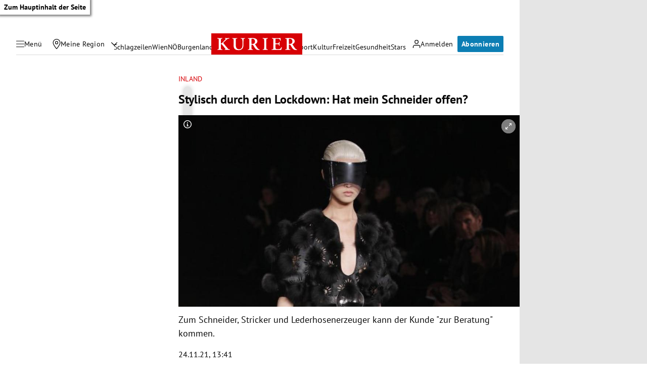

--- FILE ---
content_type: application/javascript; charset=utf-8
request_url: https://fundingchoicesmessages.google.com/f/AGSKWxVQJemSgdDwpg5X58QXEvUXcA_nRHUaLXdIF0eA4-N7P9mydoNkClcHzwZws6D4HCYSg302RESwIVzpEkrNyYUuAMNK-oH2iLjjMmZPEtUjIyZ-YMjxBieupQr4k9DHPLXzIT9c1Q==?fccs=W251bGwsbnVsbCxudWxsLG51bGwsbnVsbCxudWxsLFsxNzY1NDIwODAwLDI4MjAwMDAwMF0sbnVsbCxudWxsLG51bGwsW251bGwsWzcsNl0sbnVsbCxudWxsLG51bGwsbnVsbCxudWxsLG51bGwsbnVsbCxudWxsLG51bGwsM10sImh0dHBzOi8va3VyaWVyLmF0L3BvbGl0aWsvaW5sYW5kL3N0eWxpc2NoLWR1cmNoLWRlbi1sb2NrZG93bi1oYXQtbWVpbi1zY2huZWlkZXItb2ZmZW4vNDAxODE3MjUzIixudWxsLFtbOCwiOVFrdGRCSG12b2MiXSxbOSwiZW4tVVMiXSxbMTYsIlsxLDEsMV0iXSxbMTksIjIiXSxbMTcsIlswXSJdLFsyNCwiIl0sWzI5LCJmYWxzZSJdXV0
body_size: 110
content:
if (typeof __googlefc.fcKernelManager.run === 'function') {"use strict";this.default_ContributorServingResponseClientJs=this.default_ContributorServingResponseClientJs||{};(function(_){var window=this;
try{
var jp=function(a){this.A=_.t(a)};_.u(jp,_.J);var kp=function(a){this.A=_.t(a)};_.u(kp,_.J);kp.prototype.getWhitelistStatus=function(){return _.F(this,2)};var lp=function(a){this.A=_.t(a)};_.u(lp,_.J);var mp=_.Zc(lp),np=function(a,b,c){this.B=a;this.j=_.A(b,jp,1);this.l=_.A(b,_.Jk,3);this.F=_.A(b,kp,4);a=this.B.location.hostname;this.D=_.Ag(this.j,2)&&_.O(this.j,2)!==""?_.O(this.j,2):a;a=new _.Lg(_.Kk(this.l));this.C=new _.Yg(_.q.document,this.D,a);this.console=null;this.o=new _.fp(this.B,c,a)};
np.prototype.run=function(){if(_.O(this.j,3)){var a=this.C,b=_.O(this.j,3),c=_.$g(a),d=new _.Rg;b=_.gg(d,1,b);c=_.D(c,1,b);_.dh(a,c)}else _.ah(this.C,"FCNEC");_.hp(this.o,_.A(this.l,_.Be,1),this.l.getDefaultConsentRevocationText(),this.l.getDefaultConsentRevocationCloseText(),this.l.getDefaultConsentRevocationAttestationText(),this.D);_.ip(this.o,_.F(this.F,1),this.F.getWhitelistStatus());var e;a=(e=this.B.googlefc)==null?void 0:e.__executeManualDeployment;a!==void 0&&typeof a==="function"&&_.Mo(this.o.G,
"manualDeploymentApi")};var op=function(){};op.prototype.run=function(a,b,c){var d;return _.v(function(e){d=mp(b);(new np(a,d,c)).run();return e.return({})})};_.Nk(7,new op);
}catch(e){_._DumpException(e)}
}).call(this,this.default_ContributorServingResponseClientJs);
// Google Inc.

//# sourceURL=/_/mss/boq-content-ads-contributor/_/js/k=boq-content-ads-contributor.ContributorServingResponseClientJs.en_US.9QktdBHmvoc.es5.O/d=1/exm=ad_blocking_detection_executable,kernel_loader,loader_js_executable/ed=1/rs=AJlcJMznTidOPtduC6Fj4NlYslwGfwmsXw/m=cookie_refresh_executable
__googlefc.fcKernelManager.run('\x5b\x5b\x5b7,\x22\x5b\x5bnull,\\\x22kurier.at\\\x22,\\\x22AKsRol-IWl3ioexGs02HioRnXRAnYN1_vYlwMrSiYeTIbvUfHpSpd6pfjwHkJxNucs1pD4opMgeZIWo8zS17l7q8QGX2eBvMeTj9UL88slhfiUzipNat33YXkHD6X6yvoWXsXSaeRFaNvPwaBPYB1rub4S0RH4xDEg\\\\u003d\\\\u003d\\\x22\x5d,null,\x5b\x5bnull,null,null,\\\x22https:\/\/fundingchoicesmessages.google.com\/f\/AGSKWxWhbK6zd64_SIDw9m0EPW_GnGuGXy0bC-I9fJBaA1NEtFrrc4kbPuNL9-x12dCwMCk5luBkH3ZhE94yoat5zm4cnIEtA7RP0FZJQuwLONjpi9F4E34FbHQVmWg034AeN0m2PQ69kA\\\\u003d\\\\u003d\\\x22\x5d,null,null,\x5bnull,null,null,\\\x22https:\/\/fundingchoicesmessages.google.com\/el\/AGSKWxVtv2-ckr32Exs5cWY-vfjP5RQAWHdLo0w4B1Fbelk5aUpYkygflPm3lEw0PvCdDflqerVMOHLfKqPoXdX-n2UJ9BSXb4B8AvS6nIT5Ni73aaIZWAa-WXCl8r4T8RlE_3A0WMGTzg\\\\u003d\\\\u003d\\\x22\x5d,null,\x5bnull,\x5b7,6\x5d,null,null,null,null,null,null,null,null,null,3\x5d\x5d,\x5b2,1\x5d\x5d\x22\x5d\x5d,\x5bnull,null,null,\x22https:\/\/fundingchoicesmessages.google.com\/f\/AGSKWxWfaEEe85WnqgdiaUW5IWtaGEJvmCwkA6-ky2566H2xG6DQHvhJWIE5RlIAxShB5e20vvk0dWrAyoTQncGf0mebs_6iWQwiV6yXruEmtC8S__QkhNxTo3prlBjME8OBxLDLBvnrwg\\u003d\\u003d\x22\x5d\x5d');}

--- FILE ---
content_type: application/javascript; charset=utf-8
request_url: https://fundingchoicesmessages.google.com/f/AGSKWxUcaLSnzXQ9jNaNrmIHA9c0UMeI0OZ7fHFSsdlWQUmfx77t0O00X0CGWqAm351krcgJboA-Olu5UQIm_HKAnhQ9ouC5tHrZ4cxYzAU3KS8bSh6R45BUqHDLKU5JF0SCjX2cdRufxTRKFBirUMHZOu-7brQyZ3xF0OKAFkA_3bjr6iB_pps7N2_bDTLd/_/ads/728x90above_/ad_vert._paid_ads//xml/ads_/get-ad.
body_size: -1294
content:
window['f4297b6a-782c-41d8-8b03-e1e6e0fdb10e'] = true;